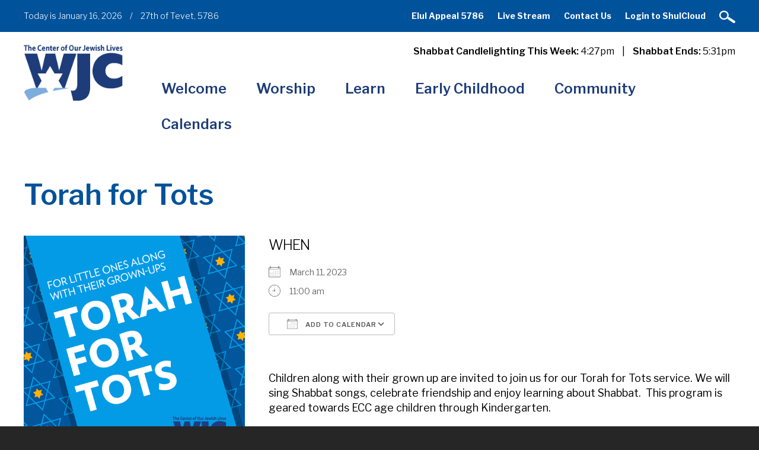

--- FILE ---
content_type: text/html; charset=UTF-8
request_url: https://www.wjcenter.org/events/torah-for-tots-136/
body_size: 15485
content:
<!DOCTYPE html>
<!--[if IEMobile 7 ]> <html dir="ltr" lang="en" xmlns:fb="https://www.facebook.com/2008/fbml" xmlns:addthis="https://www.addthis.com/help/api-spec"  prefix="og: https://ogp.me/ns#"class="no-js iem7"> <![endif]-->
<!--[if lt IE 7 ]> <html dir="ltr" lang="en" xmlns:fb="https://www.facebook.com/2008/fbml" xmlns:addthis="https://www.addthis.com/help/api-spec"  prefix="og: https://ogp.me/ns#" class="no-js ie6"> <![endif]-->
<!--[if IE 7 ]>    <html dir="ltr" lang="en" xmlns:fb="https://www.facebook.com/2008/fbml" xmlns:addthis="https://www.addthis.com/help/api-spec"  prefix="og: https://ogp.me/ns#" class="no-js ie7"> <![endif]-->
<!--[if IE 8 ]>    <html dir="ltr" lang="en" xmlns:fb="https://www.facebook.com/2008/fbml" xmlns:addthis="https://www.addthis.com/help/api-spec"  prefix="og: https://ogp.me/ns#" class="no-js ie8"> <![endif]-->
<!--[if (gte IE 9)|(gt IEMobile 7)|!(IEMobile)|!(IE)]><!--><html dir="ltr" lang="en" xmlns:fb="https://www.facebook.com/2008/fbml" xmlns:addthis="https://www.addthis.com/help/api-spec"  prefix="og: https://ogp.me/ns#" class="no-js"><!--<![endif]-->

<head>

    <meta charset="utf-8">
    <title>Torah for Tots | Westchester Jewish Center - Conservative Synagogue MamaroneckWestchester Jewish Center</title>
    <meta name="viewport" content="width=device-width, initial-scale=1.0">
    <meta name="description" content="">
    <meta name="author" content="">

	<!-- Open graph tags -->
        <meta property="og:title" content="Torah for Tots" />
	<meta property="og:description" content="" />
    <meta property="og:url" content="https://www.wjcenter.org/events/torah-for-tots-136/" />
    <meta property="og:image:url" content="https://www.wjcenter.org/wp-content/uploads/2020/05/WJC-TorahforTots.jpg" />
    <meta property="og:image:type" content="image/jpeg" />
	<meta property="og:image:width" content="1500" />
	<meta property="og:image:height" content="788" />
    
	<!-- CSS -->
    <link type="text/css" href="https://www.wjcenter.org/wp-content/themes/westchesterjc/css/bootstrap.min.css" rel="stylesheet">
    <link type="text/css" href="https://www.wjcenter.org/wp-content/themes/westchesterjc/style.css" rel="stylesheet" media="screen">
    <link type="text/css" href="https://www.wjcenter.org/wp-content/themes/westchesterjc/navigation.css" rel="stylesheet" media="screen">

	    
    <!-- HTML5 shim, for IE6-8 support of HTML5 elements -->
    <!--[if lt IE 9]><script src="http://html5shim.googlecode.com/svn/trunk/html5.js"></script><![endif]-->

    <!-- Favicon and touch icons -->
    <link rel="apple-touch-icon-precomposed" sizes="144x144" href="https://www.wjcenter.org/wp-content/themes/westchesterjc/icons/apple-touch-icon-144-precomposed.png">
    <link rel="apple-touch-icon-precomposed" sizes="114x114" href="https://www.wjcenter.org/wp-content/themes/westchesterjc/icons/apple-touch-icon-114-precomposed.png">
	<link rel="apple-touch-icon-precomposed" sizes="72x72" href="https://www.wjcenter.org/wp-content/themes/westchesterjc/icons/apple-touch-icon-72-precomposed.png">
	<link rel="apple-touch-icon-precomposed" href="https://www.wjcenter.org/wp-content/themes/westchesterjc/icons/apple-touch-icon-57-precomposed.png">
	<link rel="shortcut icon" href="https://www.wjcenter.org/wp-content/themes/westchesterjc/icons/favicon.png">
    
    <!-- Google Fonts -->
    <link href="https://fonts.googleapis.com/css?family=Libre+Franklin:200,200i,300,300i,400,400i,500,500i,600,600i,700,700i,800,800i,900,900i" rel="stylesheet">
    
	<!-- Global Site Tag (gtag.js) - Google Analytics -->
	<script async src="https://www.googletagmanager.com/gtag/js?id=UA-107261707-1"></script>
	<script>
	  window.dataLayer = window.dataLayer || [];
	  function gtag(){dataLayer.push(arguments)};
	  gtag('js', new Date());

	  gtag('config', 'UA-107261707-1');
	</script>
    
    <!-- Feeds -->
    <link rel="pingback" href="https://www.wjcenter.org/xmlrpc.php" />
    <link rel="alternate" type="application/rss+xml" title="Westchester Jewish Center" href="https://www.wjcenter.org/feed/" />
    <link rel="alternate" type="application/atom+xml" title="Westchester Jewish Center" href="https://www.wjcenter.org/feed/atom/" />

	<!-- Wordpress head functions -->    
        
		<!-- All in One SEO 4.9.3 - aioseo.com -->
	<meta name="description" content="Children along with their grown up are invited to join us for our Torah for Tots service. We will sing Shabbat songs, celebrate friendship and enjoy learning about Shabbat. This program is geared towards ECC age children through Kindergarten." />
	<meta name="robots" content="max-image-preview:large" />
	<meta name="author" content="kschlientz"/>
	<link rel="canonical" href="https://www.wjcenter.org/events/torah-for-tots-136/" />
	<meta name="generator" content="All in One SEO (AIOSEO) 4.9.3" />
		<meta property="og:locale" content="en_US" />
		<meta property="og:site_name" content="Westchester Jewish Center | The Center of Our Jewish Lives" />
		<meta property="og:type" content="article" />
		<meta property="og:title" content="Torah for Tots | Westchester Jewish Center - Conservative Synagogue Mamaroneck" />
		<meta property="og:description" content="Children along with their grown up are invited to join us for our Torah for Tots service. We will sing Shabbat songs, celebrate friendship and enjoy learning about Shabbat. This program is geared towards ECC age children through Kindergarten." />
		<meta property="og:url" content="https://www.wjcenter.org/events/torah-for-tots-136/" />
		<meta property="article:published_time" content="2023-03-04T20:10:39+00:00" />
		<meta property="article:modified_time" content="2023-03-04T20:10:39+00:00" />
		<meta name="twitter:card" content="summary" />
		<meta name="twitter:title" content="Torah for Tots | Westchester Jewish Center - Conservative Synagogue Mamaroneck" />
		<meta name="twitter:description" content="Children along with their grown up are invited to join us for our Torah for Tots service. We will sing Shabbat songs, celebrate friendship and enjoy learning about Shabbat. This program is geared towards ECC age children through Kindergarten." />
		<script type="application/ld+json" class="aioseo-schema">
			{"@context":"https:\/\/schema.org","@graph":[{"@type":"BreadcrumbList","@id":"https:\/\/www.wjcenter.org\/events\/torah-for-tots-136\/#breadcrumblist","itemListElement":[{"@type":"ListItem","@id":"https:\/\/www.wjcenter.org#listItem","position":1,"name":"Home","item":"https:\/\/www.wjcenter.org","nextItem":{"@type":"ListItem","@id":"https:\/\/www.wjcenter.org\/calendars\/featured-events\/#listItem","name":"Events"}},{"@type":"ListItem","@id":"https:\/\/www.wjcenter.org\/calendars\/featured-events\/#listItem","position":2,"name":"Events","item":"https:\/\/www.wjcenter.org\/calendars\/featured-events\/","nextItem":{"@type":"ListItem","@id":"https:\/\/www.wjcenter.org\/events\/categories\/featured-events\/#listItem","name":"Featured Events"},"previousItem":{"@type":"ListItem","@id":"https:\/\/www.wjcenter.org#listItem","name":"Home"}},{"@type":"ListItem","@id":"https:\/\/www.wjcenter.org\/events\/categories\/featured-events\/#listItem","position":3,"name":"Featured Events","item":"https:\/\/www.wjcenter.org\/events\/categories\/featured-events\/","nextItem":{"@type":"ListItem","@id":"https:\/\/www.wjcenter.org\/events\/torah-for-tots-136\/#listItem","name":"Torah for Tots"},"previousItem":{"@type":"ListItem","@id":"https:\/\/www.wjcenter.org\/calendars\/featured-events\/#listItem","name":"Events"}},{"@type":"ListItem","@id":"https:\/\/www.wjcenter.org\/events\/torah-for-tots-136\/#listItem","position":4,"name":"Torah for Tots","previousItem":{"@type":"ListItem","@id":"https:\/\/www.wjcenter.org\/events\/categories\/featured-events\/#listItem","name":"Featured Events"}}]},{"@type":"Organization","@id":"https:\/\/www.wjcenter.org\/#organization","name":"Westchester Jewish Center","description":"The Center of Our Jewish Lives","url":"https:\/\/www.wjcenter.org\/"},{"@type":"Person","@id":"https:\/\/www.wjcenter.org\/author\/kschlientz\/#author","url":"https:\/\/www.wjcenter.org\/author\/kschlientz\/","name":"kschlientz","image":{"@type":"ImageObject","@id":"https:\/\/www.wjcenter.org\/events\/torah-for-tots-136\/#authorImage","url":"https:\/\/secure.gravatar.com\/avatar\/bf428502325aa56f391d156668671ec493b7e810d5c74162f09c161f875ece5a?s=96&d=mm&r=g","width":96,"height":96,"caption":"kschlientz"}},{"@type":"WebPage","@id":"https:\/\/www.wjcenter.org\/events\/torah-for-tots-136\/#webpage","url":"https:\/\/www.wjcenter.org\/events\/torah-for-tots-136\/","name":"Torah for Tots | Westchester Jewish Center - Conservative Synagogue Mamaroneck","description":"Children along with their grown up are invited to join us for our Torah for Tots service. We will sing Shabbat songs, celebrate friendship and enjoy learning about Shabbat. This program is geared towards ECC age children through Kindergarten.","inLanguage":"en","isPartOf":{"@id":"https:\/\/www.wjcenter.org\/#website"},"breadcrumb":{"@id":"https:\/\/www.wjcenter.org\/events\/torah-for-tots-136\/#breadcrumblist"},"author":{"@id":"https:\/\/www.wjcenter.org\/author\/kschlientz\/#author"},"creator":{"@id":"https:\/\/www.wjcenter.org\/author\/kschlientz\/#author"},"image":{"@type":"ImageObject","url":"https:\/\/www.wjcenter.org\/wp-content\/uploads\/2020\/05\/WJC-TorahforTots.jpg","@id":"https:\/\/www.wjcenter.org\/events\/torah-for-tots-136\/#mainImage","width":1080,"height":1080},"primaryImageOfPage":{"@id":"https:\/\/www.wjcenter.org\/events\/torah-for-tots-136\/#mainImage"},"datePublished":"2023-03-04T15:10:39-05:00","dateModified":"2023-03-04T15:10:39-05:00"},{"@type":"WebSite","@id":"https:\/\/www.wjcenter.org\/#website","url":"https:\/\/www.wjcenter.org\/","name":"Westchester Jewish Center","description":"The Center of Our Jewish Lives","inLanguage":"en","publisher":{"@id":"https:\/\/www.wjcenter.org\/#organization"}}]}
		</script>
		<!-- All in One SEO -->

<link rel="alternate" title="oEmbed (JSON)" type="application/json+oembed" href="https://www.wjcenter.org/wp-json/oembed/1.0/embed?url=https%3A%2F%2Fwww.wjcenter.org%2Fevents%2Ftorah-for-tots-136%2F" />
<link rel="alternate" title="oEmbed (XML)" type="text/xml+oembed" href="https://www.wjcenter.org/wp-json/oembed/1.0/embed?url=https%3A%2F%2Fwww.wjcenter.org%2Fevents%2Ftorah-for-tots-136%2F&#038;format=xml" />
<style id='wp-img-auto-sizes-contain-inline-css' type='text/css'>
img:is([sizes=auto i],[sizes^="auto," i]){contain-intrinsic-size:3000px 1500px}
/*# sourceURL=wp-img-auto-sizes-contain-inline-css */
</style>
<style id='wp-emoji-styles-inline-css' type='text/css'>

	img.wp-smiley, img.emoji {
		display: inline !important;
		border: none !important;
		box-shadow: none !important;
		height: 1em !important;
		width: 1em !important;
		margin: 0 0.07em !important;
		vertical-align: -0.1em !important;
		background: none !important;
		padding: 0 !important;
	}
/*# sourceURL=wp-emoji-styles-inline-css */
</style>
<style id='wp-block-library-inline-css' type='text/css'>
:root{--wp-block-synced-color:#7a00df;--wp-block-synced-color--rgb:122,0,223;--wp-bound-block-color:var(--wp-block-synced-color);--wp-editor-canvas-background:#ddd;--wp-admin-theme-color:#007cba;--wp-admin-theme-color--rgb:0,124,186;--wp-admin-theme-color-darker-10:#006ba1;--wp-admin-theme-color-darker-10--rgb:0,107,160.5;--wp-admin-theme-color-darker-20:#005a87;--wp-admin-theme-color-darker-20--rgb:0,90,135;--wp-admin-border-width-focus:2px}@media (min-resolution:192dpi){:root{--wp-admin-border-width-focus:1.5px}}.wp-element-button{cursor:pointer}:root .has-very-light-gray-background-color{background-color:#eee}:root .has-very-dark-gray-background-color{background-color:#313131}:root .has-very-light-gray-color{color:#eee}:root .has-very-dark-gray-color{color:#313131}:root .has-vivid-green-cyan-to-vivid-cyan-blue-gradient-background{background:linear-gradient(135deg,#00d084,#0693e3)}:root .has-purple-crush-gradient-background{background:linear-gradient(135deg,#34e2e4,#4721fb 50%,#ab1dfe)}:root .has-hazy-dawn-gradient-background{background:linear-gradient(135deg,#faaca8,#dad0ec)}:root .has-subdued-olive-gradient-background{background:linear-gradient(135deg,#fafae1,#67a671)}:root .has-atomic-cream-gradient-background{background:linear-gradient(135deg,#fdd79a,#004a59)}:root .has-nightshade-gradient-background{background:linear-gradient(135deg,#330968,#31cdcf)}:root .has-midnight-gradient-background{background:linear-gradient(135deg,#020381,#2874fc)}:root{--wp--preset--font-size--normal:16px;--wp--preset--font-size--huge:42px}.has-regular-font-size{font-size:1em}.has-larger-font-size{font-size:2.625em}.has-normal-font-size{font-size:var(--wp--preset--font-size--normal)}.has-huge-font-size{font-size:var(--wp--preset--font-size--huge)}.has-text-align-center{text-align:center}.has-text-align-left{text-align:left}.has-text-align-right{text-align:right}.has-fit-text{white-space:nowrap!important}#end-resizable-editor-section{display:none}.aligncenter{clear:both}.items-justified-left{justify-content:flex-start}.items-justified-center{justify-content:center}.items-justified-right{justify-content:flex-end}.items-justified-space-between{justify-content:space-between}.screen-reader-text{border:0;clip-path:inset(50%);height:1px;margin:-1px;overflow:hidden;padding:0;position:absolute;width:1px;word-wrap:normal!important}.screen-reader-text:focus{background-color:#ddd;clip-path:none;color:#444;display:block;font-size:1em;height:auto;left:5px;line-height:normal;padding:15px 23px 14px;text-decoration:none;top:5px;width:auto;z-index:100000}html :where(.has-border-color){border-style:solid}html :where([style*=border-top-color]){border-top-style:solid}html :where([style*=border-right-color]){border-right-style:solid}html :where([style*=border-bottom-color]){border-bottom-style:solid}html :where([style*=border-left-color]){border-left-style:solid}html :where([style*=border-width]){border-style:solid}html :where([style*=border-top-width]){border-top-style:solid}html :where([style*=border-right-width]){border-right-style:solid}html :where([style*=border-bottom-width]){border-bottom-style:solid}html :where([style*=border-left-width]){border-left-style:solid}html :where(img[class*=wp-image-]){height:auto;max-width:100%}:where(figure){margin:0 0 1em}html :where(.is-position-sticky){--wp-admin--admin-bar--position-offset:var(--wp-admin--admin-bar--height,0px)}@media screen and (max-width:600px){html :where(.is-position-sticky){--wp-admin--admin-bar--position-offset:0px}}

/*# sourceURL=wp-block-library-inline-css */
</style><style id='global-styles-inline-css' type='text/css'>
:root{--wp--preset--aspect-ratio--square: 1;--wp--preset--aspect-ratio--4-3: 4/3;--wp--preset--aspect-ratio--3-4: 3/4;--wp--preset--aspect-ratio--3-2: 3/2;--wp--preset--aspect-ratio--2-3: 2/3;--wp--preset--aspect-ratio--16-9: 16/9;--wp--preset--aspect-ratio--9-16: 9/16;--wp--preset--color--black: #000000;--wp--preset--color--cyan-bluish-gray: #abb8c3;--wp--preset--color--white: #ffffff;--wp--preset--color--pale-pink: #f78da7;--wp--preset--color--vivid-red: #cf2e2e;--wp--preset--color--luminous-vivid-orange: #ff6900;--wp--preset--color--luminous-vivid-amber: #fcb900;--wp--preset--color--light-green-cyan: #7bdcb5;--wp--preset--color--vivid-green-cyan: #00d084;--wp--preset--color--pale-cyan-blue: #8ed1fc;--wp--preset--color--vivid-cyan-blue: #0693e3;--wp--preset--color--vivid-purple: #9b51e0;--wp--preset--gradient--vivid-cyan-blue-to-vivid-purple: linear-gradient(135deg,rgb(6,147,227) 0%,rgb(155,81,224) 100%);--wp--preset--gradient--light-green-cyan-to-vivid-green-cyan: linear-gradient(135deg,rgb(122,220,180) 0%,rgb(0,208,130) 100%);--wp--preset--gradient--luminous-vivid-amber-to-luminous-vivid-orange: linear-gradient(135deg,rgb(252,185,0) 0%,rgb(255,105,0) 100%);--wp--preset--gradient--luminous-vivid-orange-to-vivid-red: linear-gradient(135deg,rgb(255,105,0) 0%,rgb(207,46,46) 100%);--wp--preset--gradient--very-light-gray-to-cyan-bluish-gray: linear-gradient(135deg,rgb(238,238,238) 0%,rgb(169,184,195) 100%);--wp--preset--gradient--cool-to-warm-spectrum: linear-gradient(135deg,rgb(74,234,220) 0%,rgb(151,120,209) 20%,rgb(207,42,186) 40%,rgb(238,44,130) 60%,rgb(251,105,98) 80%,rgb(254,248,76) 100%);--wp--preset--gradient--blush-light-purple: linear-gradient(135deg,rgb(255,206,236) 0%,rgb(152,150,240) 100%);--wp--preset--gradient--blush-bordeaux: linear-gradient(135deg,rgb(254,205,165) 0%,rgb(254,45,45) 50%,rgb(107,0,62) 100%);--wp--preset--gradient--luminous-dusk: linear-gradient(135deg,rgb(255,203,112) 0%,rgb(199,81,192) 50%,rgb(65,88,208) 100%);--wp--preset--gradient--pale-ocean: linear-gradient(135deg,rgb(255,245,203) 0%,rgb(182,227,212) 50%,rgb(51,167,181) 100%);--wp--preset--gradient--electric-grass: linear-gradient(135deg,rgb(202,248,128) 0%,rgb(113,206,126) 100%);--wp--preset--gradient--midnight: linear-gradient(135deg,rgb(2,3,129) 0%,rgb(40,116,252) 100%);--wp--preset--font-size--small: 13px;--wp--preset--font-size--medium: 20px;--wp--preset--font-size--large: 36px;--wp--preset--font-size--x-large: 42px;--wp--preset--spacing--20: 0.44rem;--wp--preset--spacing--30: 0.67rem;--wp--preset--spacing--40: 1rem;--wp--preset--spacing--50: 1.5rem;--wp--preset--spacing--60: 2.25rem;--wp--preset--spacing--70: 3.38rem;--wp--preset--spacing--80: 5.06rem;--wp--preset--shadow--natural: 6px 6px 9px rgba(0, 0, 0, 0.2);--wp--preset--shadow--deep: 12px 12px 50px rgba(0, 0, 0, 0.4);--wp--preset--shadow--sharp: 6px 6px 0px rgba(0, 0, 0, 0.2);--wp--preset--shadow--outlined: 6px 6px 0px -3px rgb(255, 255, 255), 6px 6px rgb(0, 0, 0);--wp--preset--shadow--crisp: 6px 6px 0px rgb(0, 0, 0);}:where(.is-layout-flex){gap: 0.5em;}:where(.is-layout-grid){gap: 0.5em;}body .is-layout-flex{display: flex;}.is-layout-flex{flex-wrap: wrap;align-items: center;}.is-layout-flex > :is(*, div){margin: 0;}body .is-layout-grid{display: grid;}.is-layout-grid > :is(*, div){margin: 0;}:where(.wp-block-columns.is-layout-flex){gap: 2em;}:where(.wp-block-columns.is-layout-grid){gap: 2em;}:where(.wp-block-post-template.is-layout-flex){gap: 1.25em;}:where(.wp-block-post-template.is-layout-grid){gap: 1.25em;}.has-black-color{color: var(--wp--preset--color--black) !important;}.has-cyan-bluish-gray-color{color: var(--wp--preset--color--cyan-bluish-gray) !important;}.has-white-color{color: var(--wp--preset--color--white) !important;}.has-pale-pink-color{color: var(--wp--preset--color--pale-pink) !important;}.has-vivid-red-color{color: var(--wp--preset--color--vivid-red) !important;}.has-luminous-vivid-orange-color{color: var(--wp--preset--color--luminous-vivid-orange) !important;}.has-luminous-vivid-amber-color{color: var(--wp--preset--color--luminous-vivid-amber) !important;}.has-light-green-cyan-color{color: var(--wp--preset--color--light-green-cyan) !important;}.has-vivid-green-cyan-color{color: var(--wp--preset--color--vivid-green-cyan) !important;}.has-pale-cyan-blue-color{color: var(--wp--preset--color--pale-cyan-blue) !important;}.has-vivid-cyan-blue-color{color: var(--wp--preset--color--vivid-cyan-blue) !important;}.has-vivid-purple-color{color: var(--wp--preset--color--vivid-purple) !important;}.has-black-background-color{background-color: var(--wp--preset--color--black) !important;}.has-cyan-bluish-gray-background-color{background-color: var(--wp--preset--color--cyan-bluish-gray) !important;}.has-white-background-color{background-color: var(--wp--preset--color--white) !important;}.has-pale-pink-background-color{background-color: var(--wp--preset--color--pale-pink) !important;}.has-vivid-red-background-color{background-color: var(--wp--preset--color--vivid-red) !important;}.has-luminous-vivid-orange-background-color{background-color: var(--wp--preset--color--luminous-vivid-orange) !important;}.has-luminous-vivid-amber-background-color{background-color: var(--wp--preset--color--luminous-vivid-amber) !important;}.has-light-green-cyan-background-color{background-color: var(--wp--preset--color--light-green-cyan) !important;}.has-vivid-green-cyan-background-color{background-color: var(--wp--preset--color--vivid-green-cyan) !important;}.has-pale-cyan-blue-background-color{background-color: var(--wp--preset--color--pale-cyan-blue) !important;}.has-vivid-cyan-blue-background-color{background-color: var(--wp--preset--color--vivid-cyan-blue) !important;}.has-vivid-purple-background-color{background-color: var(--wp--preset--color--vivid-purple) !important;}.has-black-border-color{border-color: var(--wp--preset--color--black) !important;}.has-cyan-bluish-gray-border-color{border-color: var(--wp--preset--color--cyan-bluish-gray) !important;}.has-white-border-color{border-color: var(--wp--preset--color--white) !important;}.has-pale-pink-border-color{border-color: var(--wp--preset--color--pale-pink) !important;}.has-vivid-red-border-color{border-color: var(--wp--preset--color--vivid-red) !important;}.has-luminous-vivid-orange-border-color{border-color: var(--wp--preset--color--luminous-vivid-orange) !important;}.has-luminous-vivid-amber-border-color{border-color: var(--wp--preset--color--luminous-vivid-amber) !important;}.has-light-green-cyan-border-color{border-color: var(--wp--preset--color--light-green-cyan) !important;}.has-vivid-green-cyan-border-color{border-color: var(--wp--preset--color--vivid-green-cyan) !important;}.has-pale-cyan-blue-border-color{border-color: var(--wp--preset--color--pale-cyan-blue) !important;}.has-vivid-cyan-blue-border-color{border-color: var(--wp--preset--color--vivid-cyan-blue) !important;}.has-vivid-purple-border-color{border-color: var(--wp--preset--color--vivid-purple) !important;}.has-vivid-cyan-blue-to-vivid-purple-gradient-background{background: var(--wp--preset--gradient--vivid-cyan-blue-to-vivid-purple) !important;}.has-light-green-cyan-to-vivid-green-cyan-gradient-background{background: var(--wp--preset--gradient--light-green-cyan-to-vivid-green-cyan) !important;}.has-luminous-vivid-amber-to-luminous-vivid-orange-gradient-background{background: var(--wp--preset--gradient--luminous-vivid-amber-to-luminous-vivid-orange) !important;}.has-luminous-vivid-orange-to-vivid-red-gradient-background{background: var(--wp--preset--gradient--luminous-vivid-orange-to-vivid-red) !important;}.has-very-light-gray-to-cyan-bluish-gray-gradient-background{background: var(--wp--preset--gradient--very-light-gray-to-cyan-bluish-gray) !important;}.has-cool-to-warm-spectrum-gradient-background{background: var(--wp--preset--gradient--cool-to-warm-spectrum) !important;}.has-blush-light-purple-gradient-background{background: var(--wp--preset--gradient--blush-light-purple) !important;}.has-blush-bordeaux-gradient-background{background: var(--wp--preset--gradient--blush-bordeaux) !important;}.has-luminous-dusk-gradient-background{background: var(--wp--preset--gradient--luminous-dusk) !important;}.has-pale-ocean-gradient-background{background: var(--wp--preset--gradient--pale-ocean) !important;}.has-electric-grass-gradient-background{background: var(--wp--preset--gradient--electric-grass) !important;}.has-midnight-gradient-background{background: var(--wp--preset--gradient--midnight) !important;}.has-small-font-size{font-size: var(--wp--preset--font-size--small) !important;}.has-medium-font-size{font-size: var(--wp--preset--font-size--medium) !important;}.has-large-font-size{font-size: var(--wp--preset--font-size--large) !important;}.has-x-large-font-size{font-size: var(--wp--preset--font-size--x-large) !important;}
/*# sourceURL=global-styles-inline-css */
</style>

<style id='classic-theme-styles-inline-css' type='text/css'>
/*! This file is auto-generated */
.wp-block-button__link{color:#fff;background-color:#32373c;border-radius:9999px;box-shadow:none;text-decoration:none;padding:calc(.667em + 2px) calc(1.333em + 2px);font-size:1.125em}.wp-block-file__button{background:#32373c;color:#fff;text-decoration:none}
/*# sourceURL=/wp-includes/css/classic-themes.min.css */
</style>
<link rel='stylesheet' id='events-manager-css' href='https://www.wjcenter.org/wp-content/plugins/events-manager/includes/css/events-manager.min.css?ver=7.2.3.1' type='text/css' media='all' />
<style id='events-manager-inline-css' type='text/css'>
body .em { --font-family : inherit; --font-weight : inherit; --font-size : 1em; --line-height : inherit; }
/*# sourceURL=events-manager-inline-css */
</style>
<link rel='stylesheet' id='addthis_all_pages-css' href='https://www.wjcenter.org/wp-content/plugins/addthis/frontend/build/addthis_wordpress_public.min.css?ver=6.9' type='text/css' media='all' />
<link rel='stylesheet' id='forget-about-shortcode-buttons-css' href='https://www.wjcenter.org/wp-content/plugins/forget-about-shortcode-buttons/public/css/button-styles.css?ver=2.1.3' type='text/css' media='all' />
<script type="text/javascript" src="https://www.wjcenter.org/wp-includes/js/jquery/jquery.min.js?ver=3.7.1" id="jquery-core-js"></script>
<script type="text/javascript" src="https://www.wjcenter.org/wp-includes/js/jquery/jquery-migrate.min.js?ver=3.4.1" id="jquery-migrate-js"></script>
<script type="text/javascript" src="https://www.wjcenter.org/wp-includes/js/jquery/ui/core.min.js?ver=1.13.3" id="jquery-ui-core-js"></script>
<script type="text/javascript" src="https://www.wjcenter.org/wp-includes/js/jquery/ui/mouse.min.js?ver=1.13.3" id="jquery-ui-mouse-js"></script>
<script type="text/javascript" src="https://www.wjcenter.org/wp-includes/js/jquery/ui/sortable.min.js?ver=1.13.3" id="jquery-ui-sortable-js"></script>
<script type="text/javascript" src="https://www.wjcenter.org/wp-includes/js/jquery/ui/datepicker.min.js?ver=1.13.3" id="jquery-ui-datepicker-js"></script>
<script type="text/javascript" id="jquery-ui-datepicker-js-after">
/* <![CDATA[ */
jQuery(function(jQuery){jQuery.datepicker.setDefaults({"closeText":"Close","currentText":"Today","monthNames":["January","February","March","April","May","June","July","August","September","October","November","December"],"monthNamesShort":["Jan","Feb","Mar","Apr","May","Jun","Jul","Aug","Sep","Oct","Nov","Dec"],"nextText":"Next","prevText":"Previous","dayNames":["Sunday","Monday","Tuesday","Wednesday","Thursday","Friday","Saturday"],"dayNamesShort":["Sun","Mon","Tue","Wed","Thu","Fri","Sat"],"dayNamesMin":["S","M","T","W","T","F","S"],"dateFormat":"MM d, yy","firstDay":0,"isRTL":false});});
//# sourceURL=jquery-ui-datepicker-js-after
/* ]]> */
</script>
<script type="text/javascript" src="https://www.wjcenter.org/wp-includes/js/jquery/ui/resizable.min.js?ver=1.13.3" id="jquery-ui-resizable-js"></script>
<script type="text/javascript" src="https://www.wjcenter.org/wp-includes/js/jquery/ui/draggable.min.js?ver=1.13.3" id="jquery-ui-draggable-js"></script>
<script type="text/javascript" src="https://www.wjcenter.org/wp-includes/js/jquery/ui/controlgroup.min.js?ver=1.13.3" id="jquery-ui-controlgroup-js"></script>
<script type="text/javascript" src="https://www.wjcenter.org/wp-includes/js/jquery/ui/checkboxradio.min.js?ver=1.13.3" id="jquery-ui-checkboxradio-js"></script>
<script type="text/javascript" src="https://www.wjcenter.org/wp-includes/js/jquery/ui/button.min.js?ver=1.13.3" id="jquery-ui-button-js"></script>
<script type="text/javascript" src="https://www.wjcenter.org/wp-includes/js/jquery/ui/dialog.min.js?ver=1.13.3" id="jquery-ui-dialog-js"></script>
<script type="text/javascript" id="events-manager-js-extra">
/* <![CDATA[ */
var EM = {"ajaxurl":"https://www.wjcenter.org/wp-admin/admin-ajax.php","locationajaxurl":"https://www.wjcenter.org/wp-admin/admin-ajax.php?action=locations_search","firstDay":"0","locale":"en","dateFormat":"yy-mm-dd","ui_css":"https://www.wjcenter.org/wp-content/plugins/events-manager/includes/css/jquery-ui/build.min.css","show24hours":"0","is_ssl":"1","autocomplete_limit":"10","calendar":{"breakpoints":{"small":560,"medium":908,"large":false},"month_format":"M Y"},"phone":"","datepicker":{"format":"m/d/Y"},"search":{"breakpoints":{"small":650,"medium":850,"full":false}},"url":"https://www.wjcenter.org/wp-content/plugins/events-manager","assets":{"input.em-uploader":{"js":{"em-uploader":{"url":"https://www.wjcenter.org/wp-content/plugins/events-manager/includes/js/em-uploader.js?v=7.2.3.1","event":"em_uploader_ready"}}},".em-event-editor":{"js":{"event-editor":{"url":"https://www.wjcenter.org/wp-content/plugins/events-manager/includes/js/events-manager-event-editor.js?v=7.2.3.1","event":"em_event_editor_ready"}},"css":{"event-editor":"https://www.wjcenter.org/wp-content/plugins/events-manager/includes/css/events-manager-event-editor.min.css?v=7.2.3.1"}},".em-recurrence-sets, .em-timezone":{"js":{"luxon":{"url":"luxon/luxon.js?v=7.2.3.1","event":"em_luxon_ready"}}},".em-booking-form, #em-booking-form, .em-booking-recurring, .em-event-booking-form":{"js":{"em-bookings":{"url":"https://www.wjcenter.org/wp-content/plugins/events-manager/includes/js/bookingsform.js?v=7.2.3.1","event":"em_booking_form_js_loaded"}}},"#em-opt-archetypes":{"js":{"archetypes":"https://www.wjcenter.org/wp-content/plugins/events-manager/includes/js/admin-archetype-editor.js?v=7.2.3.1","archetypes_ms":"https://www.wjcenter.org/wp-content/plugins/events-manager/includes/js/admin-archetypes.js?v=7.2.3.1","qs":"qs/qs.js?v=7.2.3.1"}}},"cached":"1","bookingInProgress":"Please wait while the booking is being submitted.","tickets_save":"Save Ticket","bookingajaxurl":"https://www.wjcenter.org/wp-admin/admin-ajax.php","bookings_export_save":"Export Bookings","bookings_settings_save":"Save Settings","booking_delete":"Are you sure you want to delete?","booking_offset":"30","bookings":{"submit_button":{"text":{"default":"RSVP Now","free":"RSVP Now","payment":"RSVP Now","processing":"Processing ..."}},"update_listener":""},"bb_full":"Sold Out","bb_book":"Book Now","bb_booking":"Booking...","bb_booked":"Booking Submitted","bb_error":"Booking Error. Try again?","bb_cancel":"Cancel","bb_canceling":"Canceling...","bb_cancelled":"Cancelled","bb_cancel_error":"Cancellation Error. Try again?","txt_search":"Search","txt_searching":"Searching...","txt_loading":"Loading..."};
//# sourceURL=events-manager-js-extra
/* ]]> */
</script>
<script type="text/javascript" src="https://www.wjcenter.org/wp-content/plugins/events-manager/includes/js/events-manager.js?ver=7.2.3.1" id="events-manager-js"></script>
<script type="text/javascript" src="//www.wjcenter.org/wp-content/plugins/revslider/sr6/assets/js/rbtools.min.js?ver=6.7.21" async id="tp-tools-js"></script>
<script type="text/javascript" src="//www.wjcenter.org/wp-content/plugins/revslider/sr6/assets/js/rs6.min.js?ver=6.7.21" async id="revmin-js"></script>
<link rel="https://api.w.org/" href="https://www.wjcenter.org/wp-json/" /><link rel="EditURI" type="application/rsd+xml" title="RSD" href="https://www.wjcenter.org/xmlrpc.php?rsd" />
<link rel='shortlink' href='https://www.wjcenter.org/?p=20377' />
<meta name="generator" content="Powered by Slider Revolution 6.7.21 - responsive, Mobile-Friendly Slider Plugin for WordPress with comfortable drag and drop interface." />
<script>function setREVStartSize(e){
			//window.requestAnimationFrame(function() {
				window.RSIW = window.RSIW===undefined ? window.innerWidth : window.RSIW;
				window.RSIH = window.RSIH===undefined ? window.innerHeight : window.RSIH;
				try {
					var pw = document.getElementById(e.c).parentNode.offsetWidth,
						newh;
					pw = pw===0 || isNaN(pw) || (e.l=="fullwidth" || e.layout=="fullwidth") ? window.RSIW : pw;
					e.tabw = e.tabw===undefined ? 0 : parseInt(e.tabw);
					e.thumbw = e.thumbw===undefined ? 0 : parseInt(e.thumbw);
					e.tabh = e.tabh===undefined ? 0 : parseInt(e.tabh);
					e.thumbh = e.thumbh===undefined ? 0 : parseInt(e.thumbh);
					e.tabhide = e.tabhide===undefined ? 0 : parseInt(e.tabhide);
					e.thumbhide = e.thumbhide===undefined ? 0 : parseInt(e.thumbhide);
					e.mh = e.mh===undefined || e.mh=="" || e.mh==="auto" ? 0 : parseInt(e.mh,0);
					if(e.layout==="fullscreen" || e.l==="fullscreen")
						newh = Math.max(e.mh,window.RSIH);
					else{
						e.gw = Array.isArray(e.gw) ? e.gw : [e.gw];
						for (var i in e.rl) if (e.gw[i]===undefined || e.gw[i]===0) e.gw[i] = e.gw[i-1];
						e.gh = e.el===undefined || e.el==="" || (Array.isArray(e.el) && e.el.length==0)? e.gh : e.el;
						e.gh = Array.isArray(e.gh) ? e.gh : [e.gh];
						for (var i in e.rl) if (e.gh[i]===undefined || e.gh[i]===0) e.gh[i] = e.gh[i-1];
											
						var nl = new Array(e.rl.length),
							ix = 0,
							sl;
						e.tabw = e.tabhide>=pw ? 0 : e.tabw;
						e.thumbw = e.thumbhide>=pw ? 0 : e.thumbw;
						e.tabh = e.tabhide>=pw ? 0 : e.tabh;
						e.thumbh = e.thumbhide>=pw ? 0 : e.thumbh;
						for (var i in e.rl) nl[i] = e.rl[i]<window.RSIW ? 0 : e.rl[i];
						sl = nl[0];
						for (var i in nl) if (sl>nl[i] && nl[i]>0) { sl = nl[i]; ix=i;}
						var m = pw>(e.gw[ix]+e.tabw+e.thumbw) ? 1 : (pw-(e.tabw+e.thumbw)) / (e.gw[ix]);
						newh =  (e.gh[ix] * m) + (e.tabh + e.thumbh);
					}
					var el = document.getElementById(e.c);
					if (el!==null && el) el.style.height = newh+"px";
					el = document.getElementById(e.c+"_wrapper");
					if (el!==null && el) {
						el.style.height = newh+"px";
						el.style.display = "block";
					}
				} catch(e){
					console.log("Failure at Presize of Slider:" + e)
				}
			//});
		  };</script>

<link rel='stylesheet' id='rs-plugin-settings-css' href='//www.wjcenter.org/wp-content/plugins/revslider/sr6/assets/css/rs6.css?ver=6.7.21' type='text/css' media='all' />
<style id='rs-plugin-settings-inline-css' type='text/css'>
#rs-demo-id {}
/*# sourceURL=rs-plugin-settings-inline-css */
</style>
</head>

<body>

	<!-- Top bar -->
    <div class="wrap top-bar">
    	<div class="container">
        	<div class="row">
            	<div class="col-lg-4 col-md-4 col-sm-12 col-xs-12">
                	<p>Today is January 16, 2026 <span>/</span> <script type="text/javascript" charset="utf-8" src="//www.hebcal.com/etc/hdate-en.js"></script></p>
				</div>
            	<div class="col-lg-8 col-md-8 col-sm-12 col-xs-12 right">
                    <ul>
               		<li id="menu-item-24831" class="menu-item menu-item-type-post_type menu-item-object-page menu-item-24831"><a href="https://www.wjcenter.org/elul-appeal-5786/">Elul Appeal 5786</a></li>
<li id="menu-item-5376" class="menu-item menu-item-type-custom menu-item-object-custom menu-item-5376"><a href="http://www.wjcenter.org/wjclive/">Live Stream</a></li>
<li id="menu-item-1614" class="menu-item menu-item-type-post_type menu-item-object-page menu-item-1614"><a href="https://www.wjcenter.org/about/directions/">Contact Us</a></li>
<li id="menu-item-16100" class="menu-item menu-item-type-custom menu-item-object-custom menu-item-16100"><a href="https://wjcenter.shulcloud.com/">Login to ShulCloud</a></li>
                    <li><a href="#" data-toggle="modal" data-target="#myModal"><img src="https://www.wjcenter.org/wp-content/themes/westchesterjc/images/search-btn.png" alt="" /></a></li>
                    </ul>

					<div class="modal fade center" id="myModal" tabindex="-1" role="dialog" aria-labelledby="myModalLabel">
					  <div class="modal-dialog" role="document">
						<div class="modal-content">
						  <div class="modal-body">
								<form role="search" method="get" class="search-form" action="https://www.wjcenter.org/">
								<input type="search" value="Search this website" onBlur="if(this.value=='') this.value='Search this website';" onFocus="if(this.value=='Search this website') this.value='';" name="s" />
								<button type="submit" class="search-submit">Go</button>
								</form>
							<button type="button" class="btn btn-default" data-dismiss="modal">Close</button>
						  </div>
						</div>
					  </div>
					</div>

                </div>
            </div>
        </div>
    </div>

	<!-- Header -->
    <header class="wrap header main-nav">
    	<div class="container">
        	<div class="row">
            	<div class="col-lg-2 col-lg-offset-0 col-md-2 col-md-offset-0 col-sm-6 col-sm-offset-3 col-xs-8 col-xs-offset-2">
					<a href="https://www.wjcenter.org" title="Return to the homepage"><img class="img-responsive" title="Westchester Jewish Center" src="https://www.wjcenter.org/wp-content/uploads/2017/02/logo.png" /></a>				</div>
                <div class="col-lg-10 col-md-10 col-sm-12 col-xs-12">
                	<div class="row header-times no-padding-both right">
                   		<div class="col-lg-12 col-md-12 col-sm-12 col-xs-12">
                    		<p><strong>Shabbat Candlelighting This Week:</strong> 4:27pm <span>|</span> <strong>Shabbat Ends:</strong> 5:31pm</p>
						</div>
                    </div>
                    <div class="row no-padding-bottom">
						<div class="col-lg-12 col-md-12 col-sm-12 col-xs-12 navbar navbar-default">
							<div class="navbar-header">
								<button type="button" class="navbar-toggle collapsed" data-toggle="collapse" data-target="#navbar-collapse-1" aria-expanded="false">
									<span class="sr-only">Toggle navigation</span>
									<span class="icon-bar"></span>
									<span class="icon-bar"></span>
									<span class="icon-bar"></span>
								</button>
								<a class="navbar-brand" href="#">Main Menu</a>
							</div>

							<div id="navbar-collapse-1" class="collapse navbar-collapse"><ul id="main-menu" class="nav navbar-nav"><li id="menu-item-281" class="menu-item menu-item-type-post_type menu-item-object-page menu-item-has-children menu-item-281 dropdown"><a title="Welcome" href="https://www.wjcenter.org/about/" data-toggle="dropdown" class="dropdown-toggle">Welcome <span class="hidden-lg hidden-md visible-sm visible-xs caret"></span></a>
<ul role="menu" class=" dropdown-menu">
	<li id="menu-item-548" class="menu-item menu-item-type-post_type menu-item-object-page menu-item-548"><a title="Our Mission" href="https://www.wjcenter.org/about/our-mission/">Our Mission</a></li>
	<li id="menu-item-289" class="menu-item menu-item-type-post_type menu-item-object-page menu-item-289"><a title="Our History" href="https://www.wjcenter.org/about/our-history/">Our History</a></li>
	<li id="menu-item-282" class="menu-item menu-item-type-post_type menu-item-object-page menu-item-282"><a title="Our Clergy" href="https://www.wjcenter.org/about/meet-our-clergy/">Our Clergy</a></li>
	<li id="menu-item-283" class="menu-item menu-item-type-post_type menu-item-object-page menu-item-283"><a title="Our Staff" href="https://www.wjcenter.org/about/our-staff/">Our Staff</a></li>
	<li id="menu-item-288" class="menu-item menu-item-type-post_type menu-item-object-page menu-item-288"><a title="Our Officers &#038; Trustees" href="https://www.wjcenter.org/about/our-officers-trustees/">Our Officers &#038; Trustees</a></li>
	<li id="menu-item-755" class="menu-item menu-item-type-post_type menu-item-object-page menu-item-755"><a title="Support WJC" href="https://www.wjcenter.org/about/donations/">Support WJC</a></li>
	<li id="menu-item-284" class="menu-item menu-item-type-post_type menu-item-object-page menu-item-has-children menu-item-284 dropdown-submenu"><a title="Visit and Contact Us" href="https://www.wjcenter.org/about/directions/" data-toggle="dropdown" class="dropdown-toggle">Visit and Contact Us</a>
	<ul role="menu" class=" dropdown-menu">
		<li id="menu-item-285" class="menu-item menu-item-type-post_type menu-item-object-page menu-item-285"><a title="Directions to WJC" href="https://www.wjcenter.org/about/directions/directions-to-wjc/">Directions to WJC</a></li>
		<li id="menu-item-286" class="menu-item menu-item-type-post_type menu-item-object-page menu-item-286"><a title="Directions to Glenville Cemetery" href="https://www.wjcenter.org/about/directions/directions-to-glenville-cemetery/">Directions to Glenville Cemetery</a></li>
	</ul>
</li>
	<li id="menu-item-287" class="menu-item menu-item-type-post_type menu-item-object-page menu-item-287"><a title="Join Our Synagogue" href="https://www.wjcenter.org/about/join-our-synagogue/">Join Our Synagogue</a></li>
</ul>
</li>
<li id="menu-item-189" class="menu-item menu-item-type-post_type menu-item-object-page menu-item-has-children menu-item-189 dropdown"><a title="Worship" href="https://www.wjcenter.org/worship/" data-toggle="dropdown" class="dropdown-toggle">Worship <span class="hidden-lg hidden-md visible-sm visible-xs caret"></span></a>
<ul role="menu" class=" dropdown-menu">
	<li id="menu-item-14483" class="menu-item menu-item-type-post_type menu-item-object-page menu-item-14483"><a title="WJC Live Streaming" href="https://www.wjcenter.org/wjclive/">WJC Live Streaming</a></li>
	<li id="menu-item-747" class="menu-item menu-item-type-post_type menu-item-object-page menu-item-has-children menu-item-747 dropdown-submenu"><a title="Services" href="https://www.wjcenter.org/worship/services/" data-toggle="dropdown" class="dropdown-toggle">Services</a>
	<ul role="menu" class=" dropdown-menu">
		<li id="menu-item-719" class="menu-item menu-item-type-post_type menu-item-object-page menu-item-719"><a title="Yizkor Services" href="https://www.wjcenter.org/worship/services/yizkor-services/">Yizkor Services</a></li>
		<li id="menu-item-1494" class="menu-item menu-item-type-post_type menu-item-object-page menu-item-1494"><a title="Minyan" href="https://www.wjcenter.org/worship/services/minyan/">Minyan</a></li>
		<li id="menu-item-7136" class="menu-item menu-item-type-custom menu-item-object-custom menu-item-7136"><a title="High Holidays" href="https://www.wjcenter.org/high-holidays-2022/">High Holidays</a></li>
		<li id="menu-item-3713" class="menu-item menu-item-type-post_type menu-item-object-page menu-item-3713"><a title="High Holiday Music" href="https://www.wjcenter.org/hhmusic/">High Holiday Music</a></li>
	</ul>
</li>
	<li id="menu-item-502" class="menu-item menu-item-type-post_type menu-item-object-page menu-item-502"><a title="Lifecycle Events" href="https://www.wjcenter.org/worship/lifecycle-events/">Lifecycle Events</a></li>
	<li id="menu-item-14754" class="menu-item menu-item-type-custom menu-item-object-custom menu-item-14754"><a title="B&#039;nei Mitzvah" href="https://www.wjcenter.org/bnei-mitzvah/">B&#8217;nei Mitzvah</a></li>
	<li id="menu-item-2499" class="menu-item menu-item-type-post_type menu-item-object-page menu-item-2499"><a title="Holocaust Torah Scroll" href="https://www.wjcenter.org/worship/services/holocaust-torah-scroll/">Holocaust Torah Scroll</a></li>
</ul>
</li>
<li id="menu-item-362" class="menu-item menu-item-type-post_type menu-item-object-page menu-item-has-children menu-item-362 dropdown"><a title="Learn" href="https://www.wjcenter.org/learn/" data-toggle="dropdown" class="dropdown-toggle">Learn <span class="hidden-lg hidden-md visible-sm visible-xs caret"></span></a>
<ul role="menu" class=" dropdown-menu">
	<li id="menu-item-396" class="menu-item menu-item-type-post_type menu-item-object-page menu-item-396"><a title="Religious School" href="https://www.wjcenter.org/learn/religious-school/">Religious School</a></li>
	<li id="menu-item-401" class="menu-item menu-item-type-post_type menu-item-object-page menu-item-401"><a title="Youth Programs" href="https://www.wjcenter.org/learn/youth-programs/">Youth Programs</a></li>
	<li id="menu-item-402" class="menu-item menu-item-type-post_type menu-item-object-page menu-item-has-children menu-item-402 dropdown-submenu"><a title="Adult Experiences" href="https://www.wjcenter.org/learn/adult-experiences/" data-toggle="dropdown" class="dropdown-toggle">Adult Experiences</a>
	<ul role="menu" class=" dropdown-menu">
		<li id="menu-item-363" class="menu-item menu-item-type-post_type menu-item-object-page menu-item-363"><a title="Torah Study" href="https://www.wjcenter.org/learn/adult-experiences/torah-study/">Torah Study</a></li>
		<li id="menu-item-364" class="menu-item menu-item-type-post_type menu-item-object-page menu-item-364"><a title="Scholars-in-Residence Weekend" href="https://www.wjcenter.org/learn/adult-experiences/scholars-in-residence-sir-weekend/">Scholars-in-Residence Weekend</a></li>
		<li id="menu-item-367" class="menu-item menu-item-type-post_type menu-item-object-page menu-item-367"><a title="Holocaust Learning Center" href="https://www.wjcenter.org/learn/adult-experiences/holocaust-learning-center/">Holocaust Learning Center</a></li>
		<li id="menu-item-368" class="menu-item menu-item-type-post_type menu-item-object-page menu-item-368"><a title="Israeli Dance" href="https://www.wjcenter.org/learn/adult-experiences/israeli-dance/">Israeli Dance</a></li>
	</ul>
</li>
	<li id="menu-item-610" class="menu-item menu-item-type-post_type menu-item-object-page menu-item-610"><a title="Hendel Family Library" href="https://www.wjcenter.org/learn/handel-family-library/">Hendel Family Library</a></li>
</ul>
</li>
<li id="menu-item-228" class="menu-item menu-item-type-post_type menu-item-object-page menu-item-has-children menu-item-228 dropdown"><a title="Early Childhood" href="https://www.wjcenter.org/early-childhood/" data-toggle="dropdown" class="dropdown-toggle">Early Childhood <span class="hidden-lg hidden-md visible-sm visible-xs caret"></span></a>
<ul role="menu" class=" dropdown-menu">
	<li id="menu-item-547" class="menu-item menu-item-type-post_type menu-item-object-page menu-item-547"><a title="ECC Welcome" href="https://www.wjcenter.org/early-childhood/ecc-introduction/">ECC Welcome</a></li>
	<li id="menu-item-232" class="menu-item menu-item-type-post_type menu-item-object-page menu-item-232"><a title="Curriculum" href="https://www.wjcenter.org/early-childhood/curicullum/">Curriculum</a></li>
	<li id="menu-item-13242" class="menu-item menu-item-type-post_type menu-item-object-page menu-item-13242"><a title="Little Ones &#038; Friends" href="https://www.wjcenter.org/early-childhood/little-ones-friends/">Little Ones &#038; Friends</a></li>
	<li id="menu-item-24109" class="menu-item menu-item-type-post_type menu-item-object-page menu-item-24109"><a title="Babies and Bagels" href="https://www.wjcenter.org/early-childhood/babies-and-bagels/">Babies and Bagels</a></li>
	<li id="menu-item-11881" class="menu-item menu-item-type-post_type menu-item-object-page menu-item-11881"><a title="ECC Extended Day" href="https://www.wjcenter.org/early-childhood/ecc-extended-day/">ECC Extended Day</a></li>
	<li id="menu-item-16438" class="menu-item menu-item-type-post_type menu-item-object-page menu-item-16438"><a title="Summer Camp" href="https://www.wjcenter.org/summer-camp/">Summer Camp</a></li>
	<li id="menu-item-234" class="menu-item menu-item-type-post_type menu-item-object-page menu-item-234"><a title="Forms" href="https://www.wjcenter.org/early-childhood/forms/">Forms</a></li>
	<li id="menu-item-246" class="menu-item menu-item-type-post_type menu-item-object-page menu-item-246"><a title="Handbook" href="https://www.wjcenter.org/early-childhood/handbook/">Handbook</a></li>
	<li id="menu-item-233" class="menu-item menu-item-type-post_type menu-item-object-page menu-item-233"><a title="Contacts" href="https://www.wjcenter.org/early-childhood/contacts/">Contacts</a></li>
</ul>
</li>
<li id="menu-item-185" class="menu-item menu-item-type-post_type menu-item-object-page menu-item-has-children menu-item-185 dropdown"><a title="Community" href="https://www.wjcenter.org/community/" data-toggle="dropdown" class="dropdown-toggle">Community <span class="hidden-lg hidden-md visible-sm visible-xs caret"></span></a>
<ul role="menu" class=" dropdown-menu">
	<li id="menu-item-260" class="menu-item menu-item-type-post_type menu-item-object-page menu-item-260"><a title="Arms of the Center" href="https://www.wjcenter.org/community/centerarms/">Arms of the Center</a></li>
	<li id="menu-item-705" class="menu-item menu-item-type-post_type menu-item-object-page menu-item-705"><a title="Committees" href="https://www.wjcenter.org/community/committees/">Committees</a></li>
	<li id="menu-item-1256" class="menu-item menu-item-type-post_type menu-item-object-page menu-item-1256"><a title="PJ Library" href="https://www.wjcenter.org/community/pj-library/">PJ Library</a></li>
	<li id="menu-item-262" class="menu-item menu-item-type-post_type menu-item-object-page menu-item-262"><a title="Sisterhood Gift Shop" href="https://www.wjcenter.org/community/sisterhood-gift-shop/">Sisterhood Gift Shop</a></li>
	<li id="menu-item-270" class="menu-item menu-item-type-post_type menu-item-object-page menu-item-270"><a title="Rabbi Irving and Marly Koslowe Judaica Gallery" href="https://www.wjcenter.org/community/judaicagallery/">Rabbi Irving and Marly Koslowe Judaica Gallery</a></li>
	<li id="menu-item-187" class="menu-item menu-item-type-post_type menu-item-object-page menu-item-187"><a title="Cemetery Association" href="https://www.wjcenter.org/community/cemetery-association/">Cemetery Association</a></li>
</ul>
</li>
<li id="menu-item-585" class="menu-item menu-item-type-post_type menu-item-object-page menu-item-has-children menu-item-585 dropdown"><a title="Calendars" href="https://www.wjcenter.org/calendars/" data-toggle="dropdown" class="dropdown-toggle">Calendars <span class="hidden-lg hidden-md visible-sm visible-xs caret"></span></a>
<ul role="menu" class=" dropdown-menu">
	<li id="menu-item-910" class="menu-item menu-item-type-post_type menu-item-object-page menu-item-910"><a title="Featured Events" href="https://www.wjcenter.org/calendars/featured-events/">Featured Events</a></li>
	<li id="menu-item-911" class="menu-item menu-item-type-post_type menu-item-object-page menu-item-911"><a title="Synagogue Calendar" href="https://www.wjcenter.org/calendars/synagogue-calendar/">Synagogue Calendar</a></li>
	<li id="menu-item-23285" class="menu-item menu-item-type-custom menu-item-object-custom menu-item-23285"><a title="Submit Your Event" href="https://app2.planningpod.com/index.cfm?fuseaction=leads.interestForm&#038;ssid=eyJWRVJTSU9OIjoic2hhcmUiLCJVVUlEIjoiNTQ4OTFGM0ItODA2OS00OTZELUFFRDgyQkVFOUU0REM3RDMifQ==">Submit Your Event</a></li>
</ul>
</li>
</ul></div>						</div>
					</div>
                </div>
            </div>
        </div>
    </header>
        
	<div class="wrap content">
    	<div class="container">
        	<div class="row no-padding-bottom">
                <div class="col-lg-9 col-md-9 col-sm-12 col-xs-12">
                    <h1>Torah for Tots</h1>
				</div>
            	<div class="col-lg-3 col-md-3 col-sm-12 col-xs-12">                
	                				</div>
			</div>
			<div class="row">
								<div class="col-lg-4 col-md-4 col-sm-12 col-xs-12">
					<img src="https://www.wjcenter.org/wp-content/uploads/2020/05/WJC-TorahforTots.jpg" class="img-responsive wp-post-image" alt="" decoding="async" fetchpriority="high" srcset="https://www.wjcenter.org/wp-content/uploads/2020/05/WJC-TorahforTots.jpg 1080w, https://www.wjcenter.org/wp-content/uploads/2020/05/WJC-TorahforTots-300x300.jpg 300w, https://www.wjcenter.org/wp-content/uploads/2020/05/WJC-TorahforTots-1024x1024.jpg 1024w, https://www.wjcenter.org/wp-content/uploads/2020/05/WJC-TorahforTots-150x150.jpg 150w, https://www.wjcenter.org/wp-content/uploads/2020/05/WJC-TorahforTots-768x768.jpg 768w" sizes="(max-width: 1080px) 100vw, 1080px" />				</div>
				<div class="col-lg-8 col-md-8 col-sm-12 col-xs-12">
					<div class="at-above-post addthis_tool" data-url="https://www.wjcenter.org/events/torah-for-tots-136/"></div><div class="em em-view-container" id="em-view-6" data-view="event">
	<div class="em pixelbones em-item em-item-single em-event em-event-single em-event-1638 " id="em-event-6" data-view-id="6">
		
<section class="em-item-header"  style="--default-border:#FFFFFF;">
	<div class="em-item-meta">
		<section class="em-item-meta-column">
			<section class="em-event-when">
				<h3>When</h3>
				<div class="em-item-meta-line em-event-date em-event-meta-datetime">
					<span class="em-icon-calendar em-icon"></span>
					March 11, 2023&nbsp;&nbsp;&nbsp;&nbsp;
				</div>
				<div class="em-item-meta-line em-event-time em-event-meta-datetime">
					<span class="em-icon-clock em-icon"></span>
					11:00 am
				</div>
									<button type="button" class="em-event-add-to-calendar em-tooltip-ddm em-clickable input" data-button-width="match" data-tooltip-class="em-add-to-calendar-tooltip" data-content="em-event-add-to-colendar-content-820871426"><span class="em-icon em-icon-calendar"></span> Add To Calendar</button>
					<div class="em-tooltip-ddm-content em-event-add-to-calendar-content" id="em-event-add-to-colendar-content-820871426">
						<a class="em-a2c-download" href="https://www.wjcenter.org/events/torah-for-tots-136/ical/" target="_blank">Download ICS</a>
						<a class="em-a2c-google" href="https://www.google.com/calendar/event?action=TEMPLATE&#038;text=Torah+for+Tots&#038;dates=20230311T110000/20230311T110000&#038;details=Children+along+with+their+grown+up+are+invited+to+join+us+for+our+Torah+for+Tots+service.+We+will+sing+Shabbat+songs%2C+celebrate+friendship+and+enjoy+learning+about+Shabbat.%C2%A0+This+program+is+geared+towards+ECC+age+children+through+Kindergarten.&#038;location=&#038;trp=false&#038;sprop=https%3A%2F%2Fwww.wjcenter.org%2Fevents%2Ftorah-for-tots-136%2F&#038;sprop=name:Westchester+Jewish+Center&#038;ctz=America%2FNew_York" target="_blank">Google Calendar</a>
						<a class="em-a2c-apple" href="webcal://www.wjcenter.org/events/torah-for-tots-136/ical/" target="_blank">iCalendar</a>
						<a class="em-a2c-office" href="https://outlook.office.com/calendar/0/deeplink/compose?allday=false&#038;body=Children+along+with+their+grown+up+are+invited+to+join+us+for+our+Torah+for+Tots+service.+We+will+sing+Shabbat+songs%2C+celebrate+friendship+and+enjoy+learning+about+Shabbat.%C2%A0+This+program+is+geared+towards+ECC+age+children+through+Kindergarten.&#038;location=&#038;path=/calendar/action/compose&#038;rru=addevent&#038;startdt=2023-03-11T11%3A00%3A00-05%3A00&#038;enddt=2023-03-11T11%3A00%3A00-05%3A00&#038;subject=Torah+for+Tots" target="_blank">Office 365</a>
						<a class="em-a2c-outlook" href="https://outlook.live.com/calendar/0/deeplink/compose?allday=false&#038;body=Children+along+with+their+grown+up+are+invited+to+join+us+for+our+Torah+for+Tots+service.+We+will+sing+Shabbat+songs%2C+celebrate+friendship+and+enjoy+learning+about+Shabbat.%C2%A0+This+program+is+geared+towards+ECC+age+children+through+Kindergarten.&#038;location=&#038;path=/calendar/action/compose&#038;rru=addevent&#038;startdt=2023-03-11T11%3A00%3A00-05%3A00&#038;enddt=2023-03-11T11%3A00%3A00-05%3A00&#038;subject=Torah+for+Tots" target="_blank">Outlook Live</a>
					</div>
					
			</section>
	
			
		</section>

		<section class="em-item-meta-column">
			
			
			

		</section>
	</div>
</section>

<section class="em-event-content">
	<p>Children along with their grown up are invited to join us for our Torah for Tots service. We will sing Shabbat songs, celebrate friendship and enjoy learning about Shabbat.  This program is geared towards ECC age children through Kindergarten.</p>

</section>
	</div>
</div>
	<!-- AddThis Advanced Settings above via filter on the_content --><!-- AddThis Advanced Settings below via filter on the_content --><!-- AddThis Advanced Settings generic via filter on the_content --><!-- AddThis Share Buttons above via filter on the_content --><!-- AddThis Share Buttons below via filter on the_content --><div class="at-below-post addthis_tool" data-url="https://www.wjcenter.org/events/torah-for-tots-136/"></div><!-- AddThis Share Buttons generic via filter on the_content -->				</div>
							</div>
        </div>
    </div>

    
	<div class="wrap bottom-bar">
    	<div class="container">
        	<div class="row">
				<div class="col-lg-5 col-md-6 col-sm-12 col-xs-12">
                	<h3>Connect with Us</h3>
                    <ul>
					<li><a href="https://www.facebook.com/WestchesterJewishCenter/" target="_blank" title="Find us on Facebook"><img src="https://www.wjcenter.org/wp-content/themes/westchesterjc/images/icon-facebook.png" alt="" border="0" /></a></li>                    <li><a href="https://twitter.com/WestchesterJC" target="_blank" title="Follow us on Twitter"><img src="https://www.wjcenter.org/wp-content/themes/westchesterjc/images/icon-twitter.png" alt="" border="0" /></a></li>                    <li><a href="https://www.youtube.com/channel/UCwI2hKxa8NJs-hkF4-VcJCg" target="_blank" title="Watch us on YouTube"><img src="https://www.wjcenter.org/wp-content/themes/westchesterjc/images/icon-youtube.png" alt="" border="0" /></a></li>                                                            <li><a href="https://www.instagram.com/westchesterjewishcenter/" target="_blank" title="See us on Instagram"><img src="https://www.wjcenter.org/wp-content/themes/westchesterjc/images/icon-instagram.png" alt="" border="0" /></a></li>                    					</ul>
                </div>
				<div class="col-lg-7 col-md-6 col-sm-12 col-xs-12 bottom-right">
                	<h3>Give Online</h3>
                    <p>Westchester Jewish Center welcomes your contribution to any of our listed funds.</p>
                    
                    <h4><a href="https://www.wjcenter.org/about/donations/">Donate Now</a></h4>
                </div>
			</div>
		</div>    
    </div>

	<!-- Footer -->
    <footer class="wrap footer">
    	<div class="container">
        	<div class="row center">
				<div class="col-lg-12 col-md-12 col-sm-12 col-xs-12">
					<div class="menu-footer-menu-container"><ul id="footer-menu" class="menu"><li id="menu-item-177" class="menu-item menu-item-type-post_type menu-item-object-page menu-item-177"><a href="https://www.wjcenter.org/about/">Welcome</a></li>
<li id="menu-item-178" class="menu-item menu-item-type-post_type menu-item-object-page menu-item-178"><a href="https://www.wjcenter.org/worship/">Worship</a></li>
<li id="menu-item-893" class="menu-item menu-item-type-post_type menu-item-object-page menu-item-893"><a href="https://www.wjcenter.org/learn/">Learn</a></li>
<li id="menu-item-181" class="menu-item menu-item-type-post_type menu-item-object-page menu-item-181"><a href="https://www.wjcenter.org/early-childhood/">Early Childhood</a></li>
<li id="menu-item-180" class="menu-item menu-item-type-post_type menu-item-object-page menu-item-180"><a href="https://www.wjcenter.org/community/">Community</a></li>
<li id="menu-item-890" class="menu-item menu-item-type-post_type menu-item-object-page menu-item-890"><a href="https://www.wjcenter.org/calendars/">Calendars</a></li>
</ul></div>					<p>Palmer & Rockland Avenues, Mamaroneck, NY 10543 <span>|</span> Phone: (914) 698-2960<span>|</span> Email: <a href="mailto:info@wjcenter.org">info@wjcenter.org</a></p>
					<p><small>Copyright &copy; 2026. All rights reserved. Website designed by <a href="https://www.synagogue-websites.com/" target="_blank">Addicott Web</a>.</small></p>
				</div>
            </div>
        </div>
    </footer>

<!--[if lt IE 7 ]>
<script src="//ajax.googleapis.com/ajax/libs/chrome-frame/1.0.3/CFInstall.min.js"></script>
<script>window.attachEvent('onload',function(){CFInstall.check({mode:'overlay'})})</script>
<![endif]-->
		

		<script>
			window.RS_MODULES = window.RS_MODULES || {};
			window.RS_MODULES.modules = window.RS_MODULES.modules || {};
			window.RS_MODULES.waiting = window.RS_MODULES.waiting || [];
			window.RS_MODULES.defered = false;
			window.RS_MODULES.moduleWaiting = window.RS_MODULES.moduleWaiting || {};
			window.RS_MODULES.type = 'compiled';
		</script>
		<script type="speculationrules">
{"prefetch":[{"source":"document","where":{"and":[{"href_matches":"/*"},{"not":{"href_matches":["/wp-*.php","/wp-admin/*","/wp-content/uploads/*","/wp-content/*","/wp-content/plugins/*","/wp-content/themes/westchesterjc/*","/*\\?(.+)"]}},{"not":{"selector_matches":"a[rel~=\"nofollow\"]"}},{"not":{"selector_matches":".no-prefetch, .no-prefetch a"}}]},"eagerness":"conservative"}]}
</script>
		<script type="text/javascript">
			(function() {
				let targetObjectName = 'EM';
				if ( typeof window[targetObjectName] === 'object' && window[targetObjectName] !== null ) {
					Object.assign( window[targetObjectName], []);
				} else {
					console.warn( 'Could not merge extra data: window.' + targetObjectName + ' not found or not an object.' );
				}
			})();
		</script>
		<script data-cfasync="false" type="text/javascript">if (window.addthis_product === undefined) { window.addthis_product = "wpp"; } if (window.wp_product_version === undefined) { window.wp_product_version = "wpp-6.2.7"; } if (window.addthis_share === undefined) { window.addthis_share = {}; } if (window.addthis_config === undefined) { window.addthis_config = {"data_track_clickback":true,"ignore_server_config":true,"ui_atversion":"300"}; } if (window.addthis_layers === undefined) { window.addthis_layers = {}; } if (window.addthis_layers_tools === undefined) { window.addthis_layers_tools = []; } else {  } if (window.addthis_plugin_info === undefined) { window.addthis_plugin_info = {"info_status":"enabled","cms_name":"WordPress","plugin_name":"Share Buttons by AddThis","plugin_version":"6.2.7","plugin_mode":"WordPress","anonymous_profile_id":"wp-29a2c3b0f87eb134a75551b45308c159","page_info":{"template":"posts","post_type":"event"},"sharing_enabled_on_post_via_metabox":false}; } 
                    (function() {
                      var first_load_interval_id = setInterval(function () {
                        if (typeof window.addthis !== 'undefined') {
                          window.clearInterval(first_load_interval_id);
                          if (typeof window.addthis_layers !== 'undefined' && Object.getOwnPropertyNames(window.addthis_layers).length > 0) {
                            window.addthis.layers(window.addthis_layers);
                          }
                          if (Array.isArray(window.addthis_layers_tools)) {
                            for (i = 0; i < window.addthis_layers_tools.length; i++) {
                              window.addthis.layers(window.addthis_layers_tools[i]);
                            }
                          }
                        }
                     },1000)
                    }());
                </script> <script data-cfasync="false" type="text/javascript" src="https://s7.addthis.com/js/300/addthis_widget.js#pubid=wp-29a2c3b0f87eb134a75551b45308c159" async="async"></script><script id="wp-emoji-settings" type="application/json">
{"baseUrl":"https://s.w.org/images/core/emoji/17.0.2/72x72/","ext":".png","svgUrl":"https://s.w.org/images/core/emoji/17.0.2/svg/","svgExt":".svg","source":{"concatemoji":"https://www.wjcenter.org/wp-includes/js/wp-emoji-release.min.js?ver=6.9"}}
</script>
<script type="module">
/* <![CDATA[ */
/*! This file is auto-generated */
const a=JSON.parse(document.getElementById("wp-emoji-settings").textContent),o=(window._wpemojiSettings=a,"wpEmojiSettingsSupports"),s=["flag","emoji"];function i(e){try{var t={supportTests:e,timestamp:(new Date).valueOf()};sessionStorage.setItem(o,JSON.stringify(t))}catch(e){}}function c(e,t,n){e.clearRect(0,0,e.canvas.width,e.canvas.height),e.fillText(t,0,0);t=new Uint32Array(e.getImageData(0,0,e.canvas.width,e.canvas.height).data);e.clearRect(0,0,e.canvas.width,e.canvas.height),e.fillText(n,0,0);const a=new Uint32Array(e.getImageData(0,0,e.canvas.width,e.canvas.height).data);return t.every((e,t)=>e===a[t])}function p(e,t){e.clearRect(0,0,e.canvas.width,e.canvas.height),e.fillText(t,0,0);var n=e.getImageData(16,16,1,1);for(let e=0;e<n.data.length;e++)if(0!==n.data[e])return!1;return!0}function u(e,t,n,a){switch(t){case"flag":return n(e,"\ud83c\udff3\ufe0f\u200d\u26a7\ufe0f","\ud83c\udff3\ufe0f\u200b\u26a7\ufe0f")?!1:!n(e,"\ud83c\udde8\ud83c\uddf6","\ud83c\udde8\u200b\ud83c\uddf6")&&!n(e,"\ud83c\udff4\udb40\udc67\udb40\udc62\udb40\udc65\udb40\udc6e\udb40\udc67\udb40\udc7f","\ud83c\udff4\u200b\udb40\udc67\u200b\udb40\udc62\u200b\udb40\udc65\u200b\udb40\udc6e\u200b\udb40\udc67\u200b\udb40\udc7f");case"emoji":return!a(e,"\ud83e\u1fac8")}return!1}function f(e,t,n,a){let r;const o=(r="undefined"!=typeof WorkerGlobalScope&&self instanceof WorkerGlobalScope?new OffscreenCanvas(300,150):document.createElement("canvas")).getContext("2d",{willReadFrequently:!0}),s=(o.textBaseline="top",o.font="600 32px Arial",{});return e.forEach(e=>{s[e]=t(o,e,n,a)}),s}function r(e){var t=document.createElement("script");t.src=e,t.defer=!0,document.head.appendChild(t)}a.supports={everything:!0,everythingExceptFlag:!0},new Promise(t=>{let n=function(){try{var e=JSON.parse(sessionStorage.getItem(o));if("object"==typeof e&&"number"==typeof e.timestamp&&(new Date).valueOf()<e.timestamp+604800&&"object"==typeof e.supportTests)return e.supportTests}catch(e){}return null}();if(!n){if("undefined"!=typeof Worker&&"undefined"!=typeof OffscreenCanvas&&"undefined"!=typeof URL&&URL.createObjectURL&&"undefined"!=typeof Blob)try{var e="postMessage("+f.toString()+"("+[JSON.stringify(s),u.toString(),c.toString(),p.toString()].join(",")+"));",a=new Blob([e],{type:"text/javascript"});const r=new Worker(URL.createObjectURL(a),{name:"wpTestEmojiSupports"});return void(r.onmessage=e=>{i(n=e.data),r.terminate(),t(n)})}catch(e){}i(n=f(s,u,c,p))}t(n)}).then(e=>{for(const n in e)a.supports[n]=e[n],a.supports.everything=a.supports.everything&&a.supports[n],"flag"!==n&&(a.supports.everythingExceptFlag=a.supports.everythingExceptFlag&&a.supports[n]);var t;a.supports.everythingExceptFlag=a.supports.everythingExceptFlag&&!a.supports.flag,a.supports.everything||((t=a.source||{}).concatemoji?r(t.concatemoji):t.wpemoji&&t.twemoji&&(r(t.twemoji),r(t.wpemoji)))});
//# sourceURL=https://www.wjcenter.org/wp-includes/js/wp-emoji-loader.min.js
/* ]]> */
</script>
    <style>
            </style>

    <script>
        document.addEventListener("DOMContentLoaded", function(event) {
                    });
    </script>


    
    <style>
            </style>


    <script>
        var accordions_active = null;
        var accordions_tabs_active = null;
    </script>


    



<!-- Scripts -->
<script src="https://stackpath.bootstrapcdn.com/bootstrap/3.4.1/js/bootstrap.min.js" integrity="sha384-aJ21OjlMXNL5UyIl/XNwTMqvzeRMZH2w8c5cRVpzpU8Y5bApTppSuUkhZXN0VxHd" crossorigin="anonymous"></script>

<script>
jQuery(function($) {
  // Bootstrap menu magic
  $(window).resize(function() {
    if ($(window).width() < 768) {
      $(".dropdown-toggle").attr('data-toggle', 'dropdown');
    } else {
      $(".dropdown-toggle").removeAttr('data-toggle dropdown');
    }
  });
	
	$('.dropdown-toggle').click(function() { if ($(window).width() > 991) if ($(this).next('.dropdown-menu').is(':visible')) window.location = $(this).attr('href'); });
});
</script>


<!-- Begin Constant Contact Active Forms -->
<script> var _ctct_m = "2920b24c0a0d41c6de44df041c2f76af"; </script>
<script id="signupScript" src="//static.ctctcdn.com/js/signup-form-widget/current/signup-form-widget.min.js" async defer></script>
<!-- End Constant Contact Active Forms -->

</body>
</html>